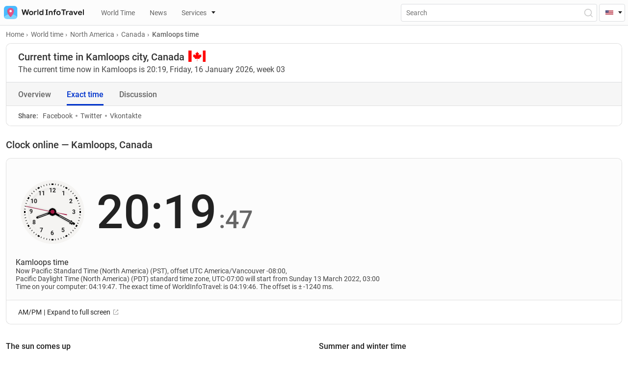

--- FILE ---
content_type: text/html; charset=UTF-8
request_url: https://worldinfotravel.com/country-canada-city-kamloops-time/
body_size: 68785
content:
<!DOCTYPE html>
<html lang="en">
<head>
  <meta charset="UTF-8">
  <meta name="viewport" content="width=device-width, initial-scale=1.0">
  <meta http-equiv="X-UA-Compatible" content="ie=edge">
  <meta name="theme-color" content="#0033CC">
  
	<!-- Global site tag (gtag.js) - Google Analytics -->
	<script defer src="https://www.googletagmanager.com/gtag/js?id=G-T3XVBNE6MM"></script>
<script>
  window.dataLayer = window.dataLayer || [];
  function gtag(){dataLayer.push(arguments);}
  gtag('js', new Date());

  gtag('config', 'G-T3XVBNE6MM');
</script>

  
  <meta property="og:locale" content="en_US" />
  
  
		<link href="https://worldinfotravel.com/country-canada-city-kamloops-time/" rel="canonical">
		<link href="https://worldinfotravel.com/country-canada-city-kamloops-time/" rel="alternate" hreflang="en">
	<link href="https://worldinfotravel.com/ru/country-canada-city-kamloops-time/" rel="alternate" hreflang="ru">
	
  

  <link rel="apple-touch-icon" sizes="72x72" href="https://worldinfotravel.com/wp-content/themes/wit/img/favicons/72x72.png">
  <link rel="apple-touch-icon" sizes="144x144" href="https://worldinfotravel.com/wp-content/themes/wit/img/favicons/144x144.png">
  <link rel="apple-touch-icon" sizes="60x60" href="https://worldinfotravel.com/wp-content/themes/wit/img/favicons/60x60.png">
  <link rel="apple-touch-icon" sizes="120x120" href="https://worldinfotravel.com/wp-content/themes/wit/img/favicons/120x120.png">
  <link rel="apple-touch-icon" sizes="87x87" href="https://worldinfotravel.com/wp-content/themes/wit/img/favicons/87x87.png">
  <link rel="apple-touch-icon" sizes="80x80" href="https://worldinfotravel.com/wp-content/themes/wit/img/favicons/80x80.png">
  <link rel="apple-touch-icon" sizes="76x76" href="https://worldinfotravel.com/wp-content/themes/wit/img/favicons/76x76.png">
  <link rel="apple-touch-icon" sizes="152x152" href="https://worldinfotravel.com/wp-content/themes/wit/img/favicons/152x152.png">
  <link rel="apple-touch-icon" sizes="167x167" href="https://worldinfotravel.com/wp-content/themes/wit/img/favicons/167x167.png">
  <link rel="apple-touch-icon" sizes="180x180" href="https://worldinfotravel.com/wp-content/themes/wit/img/favicons/180x180.png">
  <link rel="apple-touch-icon" sizes="512x512" href="https://worldinfotravel.com/wp-content/themes/wit/img/favicons/512x512.png">
  <link rel="apple-touch-icon" sizes="1024x1024" href="https://worldinfotravel.com/wp-content/themes/wit/img/favicons/1024x1024.png">
  <link sizes="192x192" rel="icon" type="image/png" href="https://worldinfotravel.com/wp-content/themes/wit/img/favicons/192x192.png">
  <link sizes="96x96" rel="icon" type="image/png" href="https://worldinfotravel.com/wp-content/themes/wit/img/favicons/96x96.png">
  <link sizes="58x58" rel="icon" type="image/png" href="https://worldinfotravel.com/wp-content/themes/wit/img/favicons/58x58.png">
  <link sizes="40x40" rel="icon" type="image/png" href="https://worldinfotravel.com/wp-content/themes/wit/img/favicons/40x40.png">
  <link sizes="29x29" rel="icon" type="image/png" href="https://worldinfotravel.com/wp-content/themes/wit/img/favicons/29x29.png">
  <link sizes="20x20" rel="icon" type="image/png" href="https://worldinfotravel.com/wp-content/themes/wit/img/favicons/20x20.png">
  
  
  <link rel="preload" href="https://worldinfotravel.com/wp-content/themes/wit/fonts/roboto-v20-latin_cyrillic-regular.woff2" as="font" type="font/woff2" crossorigin="">
  <link rel="preload" href="https://worldinfotravel.com/wp-content/themes/wit/fonts/roboto-v20-latin_cyrillic-500.woff2" as="font" type="font/woff2" crossorigin="">
  <link rel="preload" href="https://worldinfotravel.com/wp-content/themes/wit/fonts/roboto-v20-latin_cyrillic-700.woff2" as="font" type="font/woff2" crossorigin="">



  <link rel="preload" href="https://worldinfotravel.com/wp-content/themes/wit/css/style.min.css" as="style" onload="this.onload=null;this.rel='stylesheet'">
  <noscript><link rel="stylesheet" href="https://worldinfotravel.com/wp-content/themes/wit/css/style.min.css"></noscript>

  <link rel="preload" href="https://worldinfotravel.com/wp-content/themes/wit/style.css" as="style" onload="this.onload=null;this.rel='stylesheet'">
  <noscript><link rel="stylesheet" href="https://worldinfotravel.com/wp-content/themes/wit/style.css"></noscript>



	<title>Current time Kamloops, Canada. What time is it in Kamloops, Canada</title>
	
	
<!-- SEO от Rank Math - https://s.rankmath.com/home -->
<meta name="description" content="What time is it in Kamloops, Canada? When the clock is changed to summer and wintertime, when is the sunrise and sunset in the city Kamloops, country of Canada"/>
<meta name="robots" content="follow, index, max-snippet:-1, max-video-preview:-1, max-image-preview:large"/>
<meta property="og:locale" content="ru_RU" />
<meta property="og:type" content="article" />
<meta property="og:title" content="Current time Kamloops, Canada. What time is it in Kamloops, Canada" />
<meta property="og:description" content="What time is it in Kamloops, Canada? When the clock is changed to summer and wintertime, when is the sunrise and sunset in the city Kamloops, country of Canada" />
<meta property="og:site_name" content="WorldInfoTravel" />
<meta property="article:section" content="Canada" />
<meta property="og:updated_time" content="2021-07-23T14:59:06+03:00" />
<meta property="og:image" content="https://worldinfotravel.com/wp-content/uploads/2022/01/1200x650.png" />
<meta property="og:image:secure_url" content="https://worldinfotravel.com/wp-content/uploads/2022/01/1200x650.png" />
<meta property="og:image:width" content="1200" />
<meta property="og:image:height" content="650" />
<meta property="og:image:alt" content="Kamloops" />
<meta property="og:image:type" content="image/png" />
<meta property="article:published_time" content="2021-07-10T13:35:31+03:00" />
<meta property="article:modified_time" content="2021-07-23T14:59:06+03:00" />
<meta name="twitter:card" content="summary_large_image" />
<meta name="twitter:title" content="Current time Kamloops, Canada. What time is it in Kamloops, Canada" />
<meta name="twitter:description" content="What time is it in Kamloops, Canada? When the clock is changed to summer and wintertime, when is the sunrise and sunset in the city Kamloops, country of Canada" />
<meta name="twitter:image" content="https://worldinfotravel.com/wp-content/uploads/2021/11/map-city-kamloops-5925-mini.webp" />
<meta name="twitter:label1" content="Автор" />
<meta name="twitter:data1" content="000dm1n" />
<meta name="twitter:label2" content="Время чтения" />
<meta name="twitter:data2" content="Меньше минуты" />
<script type="application/ld+json" class="rank-math-schema">{"@context":"https://schema.org","@graph":[{"@type":["Person","Organization"],"@id":"https://worldinfotravel.com/#person","name":"WorldInfoTravel","logo":{"@type":"ImageObject","@id":"https://worldinfotravel.com/#logo","url":"https://worldinfotravel.com/wp-content/uploads/2022/01/1200x650.png","caption":"WorldInfoTravel","inLanguage":"ru-RU","width":"1200","height":"650"},"image":{"@type":"ImageObject","@id":"https://worldinfotravel.com/#logo","url":"https://worldinfotravel.com/wp-content/uploads/2022/01/1200x650.png","caption":"WorldInfoTravel","inLanguage":"ru-RU","width":"1200","height":"650"}},{"@type":"WebSite","@id":"https://worldinfotravel.com/#website","url":"https://worldinfotravel.com","name":"WorldInfoTravel","publisher":{"@id":"https://worldinfotravel.com/#person"},"inLanguage":"ru-RU"},{"@type":"ImageObject","@id":"https://worldinfotravel.com/wp-content/uploads/2021/11/map-city-kamloops-5925-mini.webp","url":"https://worldinfotravel.com/wp-content/uploads/2021/11/map-city-kamloops-5925-mini.webp","width":"340","height":"300","inLanguage":"ru-RU"},{"@type":"Person","@id":"https://worldinfotravel.com/author/000dm1n/","name":"000dm1n","url":"https://worldinfotravel.com/author/000dm1n/","image":{"@type":"ImageObject","@id":"https://secure.gravatar.com/avatar/d8b79a78748037d5198d26443e83451839f54d7bb442784925192e846163f0ab?s=96&amp;d=https%3A%2F%2Fworldinfotravel.com%2Fwp-content%2Fthemes%2Fwit%2Fimg%2Fuser-guest.png&amp;r=pg","url":"https://secure.gravatar.com/avatar/d8b79a78748037d5198d26443e83451839f54d7bb442784925192e846163f0ab?s=96&amp;d=https%3A%2F%2Fworldinfotravel.com%2Fwp-content%2Fthemes%2Fwit%2Fimg%2Fuser-guest.png&amp;r=pg","caption":"000dm1n","inLanguage":"ru-RU"},"sameAs":["https://worldinfotravel.com"]},{"@type":"WebPage","@id":"#webpage","url":"","name":"Current time Kamloops, Canada. What time is it in Kamloops, Canada","datePublished":"2021-07-10T13:35:31+03:00","dateModified":"2021-07-23T14:59:06+03:00","author":{"@id":"https://worldinfotravel.com/author/000dm1n/"},"isPartOf":{"@id":"https://worldinfotravel.com/#website"},"primaryImageOfPage":{"@id":"https://worldinfotravel.com/wp-content/uploads/2021/11/map-city-kamloops-5925-mini.webp"},"inLanguage":"ru-RU"},{"@type":"BlogPosting","headline":"Current time Kamloops, Canada. What time is it in Kamloops, Canada","datePublished":"2021-07-10T13:35:31+03:00","dateModified":"2021-07-23T14:59:06+03:00","author":{"@id":"https://worldinfotravel.com/author/000dm1n/"},"publisher":{"@id":"https://worldinfotravel.com/#person"},"description":"What time is it in Kamloops, Canada? When the clock is changed to summer and wintertime, when is the sunrise and sunset in the city Kamloops, country of Canada","name":"Current time Kamloops, Canada. What time is it in Kamloops, Canada","@id":"#richSnippet","isPartOf":{"@id":"#webpage"},"image":{"@id":"https://worldinfotravel.com/wp-content/uploads/2021/11/map-city-kamloops-5925-mini.webp"},"inLanguage":"ru-RU","mainEntityOfPage":{"@id":"#webpage"}}]}</script>
<!-- /Rank Math WordPress SEO плагин -->

<link rel="alternate" title="oEmbed (JSON)" type="application/json+oembed" href="https://worldinfotravel.com/wp-json/oembed/1.0/embed?url=https%3A%2F%2Fworldinfotravel.com%2Fcountry-canada-city-kamloops-time%2F" />
<link rel="alternate" title="oEmbed (XML)" type="text/xml+oembed" href="https://worldinfotravel.com/wp-json/oembed/1.0/embed?url=https%3A%2F%2Fworldinfotravel.com%2Fcountry-canada-city-kamloops-time%2F&#038;format=xml" />
<style id='wp-img-auto-sizes-contain-inline-css'>
img:is([sizes=auto i],[sizes^="auto," i]){contain-intrinsic-size:3000px 1500px}
/*# sourceURL=wp-img-auto-sizes-contain-inline-css */
</style>
<style id='wp-block-library-inline-css'>
:root{--wp-block-synced-color:#7a00df;--wp-block-synced-color--rgb:122,0,223;--wp-bound-block-color:var(--wp-block-synced-color);--wp-editor-canvas-background:#ddd;--wp-admin-theme-color:#007cba;--wp-admin-theme-color--rgb:0,124,186;--wp-admin-theme-color-darker-10:#006ba1;--wp-admin-theme-color-darker-10--rgb:0,107,160.5;--wp-admin-theme-color-darker-20:#005a87;--wp-admin-theme-color-darker-20--rgb:0,90,135;--wp-admin-border-width-focus:2px}@media (min-resolution:192dpi){:root{--wp-admin-border-width-focus:1.5px}}.wp-element-button{cursor:pointer}:root .has-very-light-gray-background-color{background-color:#eee}:root .has-very-dark-gray-background-color{background-color:#313131}:root .has-very-light-gray-color{color:#eee}:root .has-very-dark-gray-color{color:#313131}:root .has-vivid-green-cyan-to-vivid-cyan-blue-gradient-background{background:linear-gradient(135deg,#00d084,#0693e3)}:root .has-purple-crush-gradient-background{background:linear-gradient(135deg,#34e2e4,#4721fb 50%,#ab1dfe)}:root .has-hazy-dawn-gradient-background{background:linear-gradient(135deg,#faaca8,#dad0ec)}:root .has-subdued-olive-gradient-background{background:linear-gradient(135deg,#fafae1,#67a671)}:root .has-atomic-cream-gradient-background{background:linear-gradient(135deg,#fdd79a,#004a59)}:root .has-nightshade-gradient-background{background:linear-gradient(135deg,#330968,#31cdcf)}:root .has-midnight-gradient-background{background:linear-gradient(135deg,#020381,#2874fc)}:root{--wp--preset--font-size--normal:16px;--wp--preset--font-size--huge:42px}.has-regular-font-size{font-size:1em}.has-larger-font-size{font-size:2.625em}.has-normal-font-size{font-size:var(--wp--preset--font-size--normal)}.has-huge-font-size{font-size:var(--wp--preset--font-size--huge)}.has-text-align-center{text-align:center}.has-text-align-left{text-align:left}.has-text-align-right{text-align:right}.has-fit-text{white-space:nowrap!important}#end-resizable-editor-section{display:none}.aligncenter{clear:both}.items-justified-left{justify-content:flex-start}.items-justified-center{justify-content:center}.items-justified-right{justify-content:flex-end}.items-justified-space-between{justify-content:space-between}.screen-reader-text{border:0;clip-path:inset(50%);height:1px;margin:-1px;overflow:hidden;padding:0;position:absolute;width:1px;word-wrap:normal!important}.screen-reader-text:focus{background-color:#ddd;clip-path:none;color:#444;display:block;font-size:1em;height:auto;left:5px;line-height:normal;padding:15px 23px 14px;text-decoration:none;top:5px;width:auto;z-index:100000}html :where(.has-border-color){border-style:solid}html :where([style*=border-top-color]){border-top-style:solid}html :where([style*=border-right-color]){border-right-style:solid}html :where([style*=border-bottom-color]){border-bottom-style:solid}html :where([style*=border-left-color]){border-left-style:solid}html :where([style*=border-width]){border-style:solid}html :where([style*=border-top-width]){border-top-style:solid}html :where([style*=border-right-width]){border-right-style:solid}html :where([style*=border-bottom-width]){border-bottom-style:solid}html :where([style*=border-left-width]){border-left-style:solid}html :where(img[class*=wp-image-]){height:auto;max-width:100%}:where(figure){margin:0 0 1em}html :where(.is-position-sticky){--wp-admin--admin-bar--position-offset:var(--wp-admin--admin-bar--height,0px)}@media screen and (max-width:600px){html :where(.is-position-sticky){--wp-admin--admin-bar--position-offset:0px}}
/*# sourceURL=/wp-includes/css/dist/block-library/common.min.css */
</style>
<style id='classic-theme-styles-inline-css'>
/*! This file is auto-generated */
.wp-block-button__link{color:#fff;background-color:#32373c;border-radius:9999px;box-shadow:none;text-decoration:none;padding:calc(.667em + 2px) calc(1.333em + 2px);font-size:1.125em}.wp-block-file__button{background:#32373c;color:#fff;text-decoration:none}
/*# sourceURL=/wp-includes/css/classic-themes.min.css */
</style>
<style id='global-styles-inline-css'>
:root{--wp--preset--aspect-ratio--square: 1;--wp--preset--aspect-ratio--4-3: 4/3;--wp--preset--aspect-ratio--3-4: 3/4;--wp--preset--aspect-ratio--3-2: 3/2;--wp--preset--aspect-ratio--2-3: 2/3;--wp--preset--aspect-ratio--16-9: 16/9;--wp--preset--aspect-ratio--9-16: 9/16;--wp--preset--color--black: #000000;--wp--preset--color--cyan-bluish-gray: #abb8c3;--wp--preset--color--white: #ffffff;--wp--preset--color--pale-pink: #f78da7;--wp--preset--color--vivid-red: #cf2e2e;--wp--preset--color--luminous-vivid-orange: #ff6900;--wp--preset--color--luminous-vivid-amber: #fcb900;--wp--preset--color--light-green-cyan: #7bdcb5;--wp--preset--color--vivid-green-cyan: #00d084;--wp--preset--color--pale-cyan-blue: #8ed1fc;--wp--preset--color--vivid-cyan-blue: #0693e3;--wp--preset--color--vivid-purple: #9b51e0;--wp--preset--gradient--vivid-cyan-blue-to-vivid-purple: linear-gradient(135deg,rgb(6,147,227) 0%,rgb(155,81,224) 100%);--wp--preset--gradient--light-green-cyan-to-vivid-green-cyan: linear-gradient(135deg,rgb(122,220,180) 0%,rgb(0,208,130) 100%);--wp--preset--gradient--luminous-vivid-amber-to-luminous-vivid-orange: linear-gradient(135deg,rgb(252,185,0) 0%,rgb(255,105,0) 100%);--wp--preset--gradient--luminous-vivid-orange-to-vivid-red: linear-gradient(135deg,rgb(255,105,0) 0%,rgb(207,46,46) 100%);--wp--preset--gradient--very-light-gray-to-cyan-bluish-gray: linear-gradient(135deg,rgb(238,238,238) 0%,rgb(169,184,195) 100%);--wp--preset--gradient--cool-to-warm-spectrum: linear-gradient(135deg,rgb(74,234,220) 0%,rgb(151,120,209) 20%,rgb(207,42,186) 40%,rgb(238,44,130) 60%,rgb(251,105,98) 80%,rgb(254,248,76) 100%);--wp--preset--gradient--blush-light-purple: linear-gradient(135deg,rgb(255,206,236) 0%,rgb(152,150,240) 100%);--wp--preset--gradient--blush-bordeaux: linear-gradient(135deg,rgb(254,205,165) 0%,rgb(254,45,45) 50%,rgb(107,0,62) 100%);--wp--preset--gradient--luminous-dusk: linear-gradient(135deg,rgb(255,203,112) 0%,rgb(199,81,192) 50%,rgb(65,88,208) 100%);--wp--preset--gradient--pale-ocean: linear-gradient(135deg,rgb(255,245,203) 0%,rgb(182,227,212) 50%,rgb(51,167,181) 100%);--wp--preset--gradient--electric-grass: linear-gradient(135deg,rgb(202,248,128) 0%,rgb(113,206,126) 100%);--wp--preset--gradient--midnight: linear-gradient(135deg,rgb(2,3,129) 0%,rgb(40,116,252) 100%);--wp--preset--font-size--small: 13px;--wp--preset--font-size--medium: 20px;--wp--preset--font-size--large: 36px;--wp--preset--font-size--x-large: 42px;--wp--preset--spacing--20: 0.44rem;--wp--preset--spacing--30: 0.67rem;--wp--preset--spacing--40: 1rem;--wp--preset--spacing--50: 1.5rem;--wp--preset--spacing--60: 2.25rem;--wp--preset--spacing--70: 3.38rem;--wp--preset--spacing--80: 5.06rem;--wp--preset--shadow--natural: 6px 6px 9px rgba(0, 0, 0, 0.2);--wp--preset--shadow--deep: 12px 12px 50px rgba(0, 0, 0, 0.4);--wp--preset--shadow--sharp: 6px 6px 0px rgba(0, 0, 0, 0.2);--wp--preset--shadow--outlined: 6px 6px 0px -3px rgb(255, 255, 255), 6px 6px rgb(0, 0, 0);--wp--preset--shadow--crisp: 6px 6px 0px rgb(0, 0, 0);}:where(.is-layout-flex){gap: 0.5em;}:where(.is-layout-grid){gap: 0.5em;}body .is-layout-flex{display: flex;}.is-layout-flex{flex-wrap: wrap;align-items: center;}.is-layout-flex > :is(*, div){margin: 0;}body .is-layout-grid{display: grid;}.is-layout-grid > :is(*, div){margin: 0;}:where(.wp-block-columns.is-layout-flex){gap: 2em;}:where(.wp-block-columns.is-layout-grid){gap: 2em;}:where(.wp-block-post-template.is-layout-flex){gap: 1.25em;}:where(.wp-block-post-template.is-layout-grid){gap: 1.25em;}.has-black-color{color: var(--wp--preset--color--black) !important;}.has-cyan-bluish-gray-color{color: var(--wp--preset--color--cyan-bluish-gray) !important;}.has-white-color{color: var(--wp--preset--color--white) !important;}.has-pale-pink-color{color: var(--wp--preset--color--pale-pink) !important;}.has-vivid-red-color{color: var(--wp--preset--color--vivid-red) !important;}.has-luminous-vivid-orange-color{color: var(--wp--preset--color--luminous-vivid-orange) !important;}.has-luminous-vivid-amber-color{color: var(--wp--preset--color--luminous-vivid-amber) !important;}.has-light-green-cyan-color{color: var(--wp--preset--color--light-green-cyan) !important;}.has-vivid-green-cyan-color{color: var(--wp--preset--color--vivid-green-cyan) !important;}.has-pale-cyan-blue-color{color: var(--wp--preset--color--pale-cyan-blue) !important;}.has-vivid-cyan-blue-color{color: var(--wp--preset--color--vivid-cyan-blue) !important;}.has-vivid-purple-color{color: var(--wp--preset--color--vivid-purple) !important;}.has-black-background-color{background-color: var(--wp--preset--color--black) !important;}.has-cyan-bluish-gray-background-color{background-color: var(--wp--preset--color--cyan-bluish-gray) !important;}.has-white-background-color{background-color: var(--wp--preset--color--white) !important;}.has-pale-pink-background-color{background-color: var(--wp--preset--color--pale-pink) !important;}.has-vivid-red-background-color{background-color: var(--wp--preset--color--vivid-red) !important;}.has-luminous-vivid-orange-background-color{background-color: var(--wp--preset--color--luminous-vivid-orange) !important;}.has-luminous-vivid-amber-background-color{background-color: var(--wp--preset--color--luminous-vivid-amber) !important;}.has-light-green-cyan-background-color{background-color: var(--wp--preset--color--light-green-cyan) !important;}.has-vivid-green-cyan-background-color{background-color: var(--wp--preset--color--vivid-green-cyan) !important;}.has-pale-cyan-blue-background-color{background-color: var(--wp--preset--color--pale-cyan-blue) !important;}.has-vivid-cyan-blue-background-color{background-color: var(--wp--preset--color--vivid-cyan-blue) !important;}.has-vivid-purple-background-color{background-color: var(--wp--preset--color--vivid-purple) !important;}.has-black-border-color{border-color: var(--wp--preset--color--black) !important;}.has-cyan-bluish-gray-border-color{border-color: var(--wp--preset--color--cyan-bluish-gray) !important;}.has-white-border-color{border-color: var(--wp--preset--color--white) !important;}.has-pale-pink-border-color{border-color: var(--wp--preset--color--pale-pink) !important;}.has-vivid-red-border-color{border-color: var(--wp--preset--color--vivid-red) !important;}.has-luminous-vivid-orange-border-color{border-color: var(--wp--preset--color--luminous-vivid-orange) !important;}.has-luminous-vivid-amber-border-color{border-color: var(--wp--preset--color--luminous-vivid-amber) !important;}.has-light-green-cyan-border-color{border-color: var(--wp--preset--color--light-green-cyan) !important;}.has-vivid-green-cyan-border-color{border-color: var(--wp--preset--color--vivid-green-cyan) !important;}.has-pale-cyan-blue-border-color{border-color: var(--wp--preset--color--pale-cyan-blue) !important;}.has-vivid-cyan-blue-border-color{border-color: var(--wp--preset--color--vivid-cyan-blue) !important;}.has-vivid-purple-border-color{border-color: var(--wp--preset--color--vivid-purple) !important;}.has-vivid-cyan-blue-to-vivid-purple-gradient-background{background: var(--wp--preset--gradient--vivid-cyan-blue-to-vivid-purple) !important;}.has-light-green-cyan-to-vivid-green-cyan-gradient-background{background: var(--wp--preset--gradient--light-green-cyan-to-vivid-green-cyan) !important;}.has-luminous-vivid-amber-to-luminous-vivid-orange-gradient-background{background: var(--wp--preset--gradient--luminous-vivid-amber-to-luminous-vivid-orange) !important;}.has-luminous-vivid-orange-to-vivid-red-gradient-background{background: var(--wp--preset--gradient--luminous-vivid-orange-to-vivid-red) !important;}.has-very-light-gray-to-cyan-bluish-gray-gradient-background{background: var(--wp--preset--gradient--very-light-gray-to-cyan-bluish-gray) !important;}.has-cool-to-warm-spectrum-gradient-background{background: var(--wp--preset--gradient--cool-to-warm-spectrum) !important;}.has-blush-light-purple-gradient-background{background: var(--wp--preset--gradient--blush-light-purple) !important;}.has-blush-bordeaux-gradient-background{background: var(--wp--preset--gradient--blush-bordeaux) !important;}.has-luminous-dusk-gradient-background{background: var(--wp--preset--gradient--luminous-dusk) !important;}.has-pale-ocean-gradient-background{background: var(--wp--preset--gradient--pale-ocean) !important;}.has-electric-grass-gradient-background{background: var(--wp--preset--gradient--electric-grass) !important;}.has-midnight-gradient-background{background: var(--wp--preset--gradient--midnight) !important;}.has-small-font-size{font-size: var(--wp--preset--font-size--small) !important;}.has-medium-font-size{font-size: var(--wp--preset--font-size--medium) !important;}.has-large-font-size{font-size: var(--wp--preset--font-size--large) !important;}.has-x-large-font-size{font-size: var(--wp--preset--font-size--x-large) !important;}
/*# sourceURL=global-styles-inline-css */
</style>
<link rel='stylesheet' id='contact-form-7-css' href='https://worldinfotravel.com/wp-content/plugins/contact-form-7/includes/css/styles.css?ver=5.5.6' media='all' />
<link rel='stylesheet' id='tablepress-default-css' href='https://worldinfotravel.com/wp-content/plugins/tablepress/css/default.min.css?ver=1.14' media='all' />
<script src="https://worldinfotravel.com/wp-content/themes/wit/js/jquery-3.5.1.min.js?ver=6.9" id="jquery-js"></script>
<script id="my_loadmore-js-extra">
var country_en_loadmore_params = {"ajaxurl":"https://worldinfotravel.com/wp-admin/admin-ajax.php","posts":"{\"page\":0,\"name\":\"country-canada-city-kamloops-time\",\"error\":\"\",\"m\":\"\",\"p\":0,\"post_parent\":\"\",\"subpost\":\"\",\"subpost_id\":\"\",\"attachment\":\"\",\"attachment_id\":0,\"pagename\":\"\",\"page_id\":0,\"second\":\"\",\"minute\":\"\",\"hour\":\"\",\"day\":0,\"monthnum\":0,\"year\":0,\"w\":0,\"category_name\":\"\",\"tag\":\"\",\"cat\":\"\",\"tag_id\":\"\",\"author\":\"\",\"author_name\":\"\",\"feed\":\"\",\"tb\":\"\",\"paged\":0,\"meta_key\":\"\",\"meta_value\":\"\",\"preview\":\"\",\"s\":\"\",\"sentence\":\"\",\"title\":\"\",\"fields\":\"all\",\"menu_order\":\"\",\"embed\":\"\",\"category__in\":[],\"category__not_in\":[],\"category__and\":[],\"post__in\":[],\"post__not_in\":[],\"post_name__in\":[],\"tag__in\":[],\"tag__not_in\":[],\"tag__and\":[],\"tag_slug__in\":[],\"tag_slug__and\":[],\"post_parent__in\":[],\"post_parent__not_in\":[],\"author__in\":[],\"author__not_in\":[],\"search_columns\":[],\"ignore_sticky_posts\":false,\"suppress_filters\":false,\"cache_results\":true,\"update_post_term_cache\":true,\"update_menu_item_cache\":false,\"lazy_load_term_meta\":true,\"update_post_meta_cache\":true,\"post_type\":\"\",\"posts_per_page\":11,\"nopaging\":false,\"comments_per_page\":\"50\",\"no_found_rows\":false,\"order\":\"DESC\"}","current_page":"1","max_page":"0"};
//# sourceURL=my_loadmore-js-extra
</script>
<script src="https://worldinfotravel.com/wp-content/themes/wit/additionals/ajax/myloadmore.js?ver=6.9" id="my_loadmore-js"></script>
<script id="my_ru_loadmore-js-extra">
var country_ru_loadmore_params = {"ajaxurl":"https://worldinfotravel.com/wp-admin/admin-ajax.php","posts":"{\"page\":0,\"name\":\"country-canada-city-kamloops-time\",\"error\":\"\",\"m\":\"\",\"p\":0,\"post_parent\":\"\",\"subpost\":\"\",\"subpost_id\":\"\",\"attachment\":\"\",\"attachment_id\":0,\"pagename\":\"\",\"page_id\":0,\"second\":\"\",\"minute\":\"\",\"hour\":\"\",\"day\":0,\"monthnum\":0,\"year\":0,\"w\":0,\"category_name\":\"\",\"tag\":\"\",\"cat\":\"\",\"tag_id\":\"\",\"author\":\"\",\"author_name\":\"\",\"feed\":\"\",\"tb\":\"\",\"paged\":0,\"meta_key\":\"\",\"meta_value\":\"\",\"preview\":\"\",\"s\":\"\",\"sentence\":\"\",\"title\":\"\",\"fields\":\"all\",\"menu_order\":\"\",\"embed\":\"\",\"category__in\":[],\"category__not_in\":[],\"category__and\":[],\"post__in\":[],\"post__not_in\":[],\"post_name__in\":[],\"tag__in\":[],\"tag__not_in\":[],\"tag__and\":[],\"tag_slug__in\":[],\"tag_slug__and\":[],\"post_parent__in\":[],\"post_parent__not_in\":[],\"author__in\":[],\"author__not_in\":[],\"search_columns\":[],\"ignore_sticky_posts\":false,\"suppress_filters\":false,\"cache_results\":true,\"update_post_term_cache\":true,\"update_menu_item_cache\":false,\"lazy_load_term_meta\":true,\"update_post_meta_cache\":true,\"post_type\":\"\",\"posts_per_page\":11,\"nopaging\":false,\"comments_per_page\":\"50\",\"no_found_rows\":false,\"order\":\"DESC\"}","current_page":"1","max_page":"0"};
//# sourceURL=my_ru_loadmore-js-extra
</script>
<script src="https://worldinfotravel.com/wp-content/themes/wit/additionals/ajax/ruloadmore.js?ver=6.9" id="my_ru_loadmore-js"></script>
<script id="load_script-js-extra">
var load_params = {"ajaxurl":"https://worldinfotravel.com/wp-admin/admin-ajax.php","comment_id":"Kamloops","posts":"{\"page\":0,\"name\":\"country-canada-city-kamloops-time\",\"error\":\"\",\"m\":\"\",\"p\":0,\"post_parent\":\"\",\"subpost\":\"\",\"subpost_id\":\"\",\"attachment\":\"\",\"attachment_id\":0,\"pagename\":\"\",\"page_id\":0,\"second\":\"\",\"minute\":\"\",\"hour\":\"\",\"day\":0,\"monthnum\":0,\"year\":0,\"w\":0,\"category_name\":\"\",\"tag\":\"\",\"cat\":\"\",\"tag_id\":\"\",\"author\":\"\",\"author_name\":\"\",\"feed\":\"\",\"tb\":\"\",\"paged\":0,\"meta_key\":\"\",\"meta_value\":\"\",\"preview\":\"\",\"s\":\"\",\"sentence\":\"\",\"title\":\"\",\"fields\":\"all\",\"menu_order\":\"\",\"embed\":\"\",\"category__in\":[],\"category__not_in\":[],\"category__and\":[],\"post__in\":[],\"post__not_in\":[],\"post_name__in\":[],\"tag__in\":[],\"tag__not_in\":[],\"tag__and\":[],\"tag_slug__in\":[],\"tag_slug__and\":[],\"post_parent__in\":[],\"post_parent__not_in\":[],\"author__in\":[],\"author__not_in\":[],\"search_columns\":[],\"ignore_sticky_posts\":false,\"suppress_filters\":false,\"cache_results\":true,\"update_post_term_cache\":true,\"update_menu_item_cache\":false,\"lazy_load_term_meta\":true,\"update_post_meta_cache\":true,\"post_type\":\"\",\"posts_per_page\":11,\"nopaging\":false,\"comments_per_page\":\"50\",\"no_found_rows\":false,\"order\":\"DESC\"}","current_page":"1","max_page":"0"};
//# sourceURL=load_script-js-extra
</script>
<script src="https://worldinfotravel.com/wp-content/themes/wit/additionals/ajax/newajax.js?ver=6.9" id="load_script-js"></script>
<link rel="https://api.w.org/" href="https://worldinfotravel.com/wp-json/" /><link rel="alternate" title="JSON" type="application/json" href="https://worldinfotravel.com/wp-json/wp/v2/posts/5925" />	
</head>


<body>
  <header id="header" class="header">
    <!-- <div id="mobileAppIOS" class="mobile-app show">
      <div class="mobile-app__img-container">
        <img src="https://worldinfotravel.com/wp-content/themes/wit/img/appstore.svg" alt="Appstore">
      </div>
      <div class="mobile-app__info">
        <p class="mobile-app__title">Mobile application</p>
        <p class="mobile-app__text">The mobile application is more convenient!</p>
        <a href="#" class="btn">Download</a>
        <img class="mobile-app__rait" src="https://worldinfotravel.com/wp-content/themes/wit/img/stars.svg" alt="raiting">
      </div>
      <button id="mobileAppClose" aria-label="Close"></button>
    </div> -->
    <div class="header__top">

	
      <a href="https://worldinfotravel.com" class="header__logo" aria-label="На главную страницу"><img width="163" height="27" src="https://worldinfotravel.com/wp-content/themes/wit/img/logo.svg" alt="WorldInfoTravel" title="WorldInfoTravel"></a>
      <nav class="header__wrap">
	     <ul class="header__nav-list show">
	 					<li>	

											
		<li>
			<a href="https://worldinfotravel.com/world-time/" class="header__nav-link"><i class="icon "></i>World Time </a>
		</li>
				
								</li>
					<li>	

											
		<li>
			<a href="https://worldinfotravel.com/news/" class="header__nav-link"><i class="icon "></i>News </a>
		</li>
				
								</li>
					<li>	

													<a id="serviceLink" href="#" class="header__nav-link header__nav-link--group" data-toggle="dropdown"><i class="icon icon__house"></i>Services</a>

						        
							<div id="serviceDropdown">
								<ul>
									
																													<li><a href="https://worldinfotravel.com/services/difference-in-time/" class="header__nav-inner-link"><i class="icon icon__difference"></i>Difference in time</a></li>
																													<li><a href="https://worldinfotravel.com/services/calendar/" class="header__nav-inner-link"><i class="icon icon__calendar"></i>Calendar</a></li>
																		 <li class="divide-line-menu"></li> 																				<li><a href="https://worldinfotravel.com/services/time/" class="header__nav-inner-link"><i class="icon icon__clock"></i>Exact time</a></li>
																													<li><a href="https://worldinfotravel.com/services/stopwatch/" class="header__nav-inner-link"><i class="icon icon__time"></i>Stopwatch online</a></li>
																													<li><a href="https://worldinfotravel.com/services/timer/" class="header__nav-inner-link"><i class="icon icon__timer"></i>Timer</a></li>
																													<li><a href="https://worldinfotravel.com/services/unix-time/" class="header__nav-inner-link"><i class="icon icon__unix"></i>UNIX time</a></li>
																		 <li class="divide-line-menu"></li> 																				<li><a href="https://worldinfotravel.com/services/countries/" class="header__nav-inner-link"><i class="icon icon__country"></i>Countries of the world</a></li>
																													<li><a href="https://worldinfotravel.com/services/capitals/" class="header__nav-inner-link"><i class="icon icon__earth"></i>World capitals</a></li>
																													<li><a href="https://worldinfotravel.com/services/flags/" class="header__nav-inner-link"><i class="icon icon__flag"></i>Flags</a></li>
																													<li><a href="https://worldinfotravel.com/services/worldmaps/" class="header__nav-inner-link"><i class="icon icon__worldmap"></i>World map</a></li>
																		
							
						  </ul>
						</div>
												</li>
        </ul>
      </nav>
		
		<form role="search" method="get" action="https://worldinfotravel.com/" class="header__search-form">
			<input name="s" aria-label="Поиск" class="header__search-input" type="text" minlength="3" placeholder="Search" value="">
			<input name="l" type="hidden" value="en">
			<button type="button" class="header__search" aria-label="Open Search"></button>
		</form>

		<button class="header__toggle" aria-label="Menu"></button>
	
	 

	<div class="head__lang">
		<div class="head_drop">
			<i class="icon icon__head-en"></i>
		</div>
		<div class="lng_list" style="display:none;"> 
			<a href="#" class="lng_ico-en">English — United States</a>
			<a href="https://worldinfotravel.com/ru/country-canada-city-kamloops-time/" class="lng_ico-ru">Русский — Россия</a>
		</div>
	</div>
		
    </div>
		
  </header>
  <script>

</script>

</div>	
  <main id="main">
    <div class="container single_en">
      <ul class="breadcrumbs" itemscope="" itemtype="https://schema.org/BreadcrumbList">
        <li class="breadcrumbs__item" itemprop="itemListElement" itemscope="" itemtype="https://schema.org/ListItem">
          <a href="https://worldinfotravel.com" class="breadcrumbs__link" itemprop="item"><span itemprop="name">Home</span><meta itemprop="position" content="1"></a>
        </li>
        <li class="breadcrumbs__item" itemprop="itemListElement" itemscope="" itemtype="https://schema.org/ListItem">
          <a href="https://worldinfotravel.com/world-time/" class="breadcrumbs__link" itemprop="item"><span itemprop="name">World time</span><meta itemprop="position" content="2"></a>
        </li>
		
			<li class="breadcrumbs__item" itemprop="itemListElement" itemscope="" itemtype="https://schema.org/ListItem">
			  <a href="https://worldinfotravel.com/continent-na/" class="breadcrumbs__link" itemprop="item"><span itemprop="name">North America</span><meta itemprop="position" content="3"></a>
			</li>
		
				
			<li class="breadcrumbs__item" itemprop="itemListElement" itemscope="" itemtype="https://schema.org/ListItem">
			  <a href="https://worldinfotravel.com/country-canada-time/" class="breadcrumbs__link" itemprop="item"><span itemprop="name">Canada</span><meta itemprop="position" content="4"></a>
			</li>
			
				        <li class="breadcrumbs__item" itemprop="itemListElement" itemscope="" itemtype="https://schema.org/ListItem">
          <span class="breadcrumbs__link active" itemprop="name">Kamloops time</span>
          <meta itemprop="position" content="5">
        </li>
      </ul>
      <div class="card clock">
        <div class="card-header">
          <h1>Current time in Kamloops city, Canada<img class="flag-right" width="35" height="23" src="https://worldinfotravel.com/wp-content/themes/wit/img/countries/ca.svg" alt="National flag of Canada"></h1>
		  <p class="clock__text">The current time now in Kamloops is 20:19, Friday, 16 January 2026, week 03</p>
		  
        </div>
		
		<div class="content__tabs">
			<a href="https://worldinfotravel.com/country-canada-city-kamloops-summary/">Overview</a>
			<a href="#" class="active">Exact time</a>
			<a href="https://worldinfotravel.com/country-canada-city-kamloops-discussion/">Discussion</a>
		</div>
		<div class="card-footer">
			<ul class="clock__footer-share">
				<li class="clock__share">Share:</li>
				
	<li><a class="clock__btn" href="http://www.facebook.com/sharer.php?u=https://worldinfotravel.com/country-canada-city-kamloops-time/" rel="noreferrer nofollow" target="_blank">Facebook</a></li>
	<li><a class="clock__btn" href="https://twitter.com/share?url=https://worldinfotravel.com/country-canada-city-kamloops-time/&amp;text=Kamloops&amp;hashtags=time" rel="noreferrer nofollow" target="_blank"><i class="icon icon__dot"></i>Twitter</a></li>
	<li><a class="clock__btn" href="http://vkontakte.ru/share.php?url=https://worldinfotravel.com/country-canada-city-kamloops-time/" rel="noreferrer nofollow" target="_blank"><i class="icon icon__dot"></i>Vkontakte</a></li>
				</ul>
		</div>
	</div>
	
	<div class="exact__info"> 
		<h2>Clock online — Kamloops, Canada</h2>
		<div class="card clock">
        <div class="card-body clock__body">
		
<div class="clock-block"> 



<div class="watch worldinfotravel-clock"> <!-- class="watch quartz" -->
  <div class="case"></div>
  <div class="dial">
    <div class="worldinfotravelwebsite1">worldinfotravelwebsite1</div>
    <div class="worldinfotravelwebsite2">worldinfotravelwebsite2</div>
    <div class="lines">
      <div class="line"></div>
      <div class="line"></div>
      <div class="line"></div>
      <div class="line"></div>
      <div class="line"></div>
      <div class="line"></div>
      <div class="line"></div>
      <div class="line"></div>
      <div class="line"></div>
      <div class="line"></div>
      <div class="line"></div>
      <div class="line"></div>
      <div class="line"></div>
      <div class="line"></div>
      <div class="line"></div>
      <div class="line"></div>
      <div class="line"></div>
      <div class="line"></div>
      <div class="line"></div>
      <div class="line"></div>
      <div class="line"></div>
      <div class="line"></div>
      <div class="line"></div>
      <div class="line"></div>
      <div class="line"></div>
      <div class="line"></div>
      <div class="line"></div>
      <div class="line"></div>
      <div class="line"></div>
      <div class="line"></div>
    </div>
    <div class="twelve">
      <div class="number"><span>1</span></div>
      <div class="number"><span>2</span></div>
      <div class="number"><span>3</span></div>
      <div class="number"><span>4</span></div>
      <div class="number"><span>5</span></div>
      <div class="number"><span>6</span></div>
      <div class="number"><span>7</span></div>
      <div class="number"><span>8</span></div>
      <div class="number"><span>9</span></div>
      <div class="number"><span>10</span></div>
      <div class="number"><span>11</span></div>
      <div class="number"><span>12</span></div>
    </div>
    <div class="twenty">
      <div class="number"><span>13</span></div>
      <div class="number"><span>14</span></div>
      <div class="number"><span>15</span></div>
      <div class="number"><span>16</span></div>
      <div class="number"><span>17</span></div>
      <div class="number"><span>18</span></div>
      <div class="number"><span>19</span></div>
      <div class="number"><span>20</span></div>
      <div class="number"><span>21</span></div>
      <div class="number"><span>22</span></div>
      <div class="number"><span>23</span></div>
      <div class="number"><span>24</span></div>
    </div>
    <div class="hours">
      <div class="current">
        <div class="hand"></div>
      </div>
    </div>
    <div class="minutes">
      <div class="current">
        <div class="hand"></div>
      </div>
    </div>
    <div class="seconds">
      <div class="current">
        <div class="hand"></div>
      </div>
    </div>
  </div>
</div>
		
          <div id="actualTime" class="timer__clock">
            <p>The exact time is now in your city Kamloops, Canada <img width="35" height="23" src="https://worldinfotravel.com/wp-content/themes/wit/img/countries/ca.svg" alt="National flag of Canada"></p>
            <span>
			<div id="block-time-main">
				<span id="watch-hour-minute">20:19</span>
				<span id="watch-second">:45</span>
			</div>
			<div id="block-am-pm" class="mystyle">
				<span id="watch-hour-minute1">20:19</span>
				<span id="watch-second1">:45</span>
			</div>
            </span>
            <a id="escLink" href="#">Exit full screen mode</a>
          </div>
		  <div>Kamloops time</div>
			<p class="card-text">Now Pacific Standard Time (North America) (PST), offset UTC <span id="actualTimezone">America/Vancouver </span>-08:00,<br>
		  		  					Pacific Daylight Time (North America) (PDT) standard time zone, UTC-07:00 will start from Sunday 13 March 2022, 03:00 
					  			<br>
			Time on your computer: <span id="devicetime">Loading...</span>. The exact time of WorldInfoTravel: is  <span id="servertime">Loading...</span>. The offset is ± <span id="offsettime">Loading...</span> ms.
        </div>
        </div>

		
        <div class="card-footer">
			<!--<ul class="clock__footer-share">
				

		<li><a class="clock__btn" href="http://www.facebook.com/sharer.php?u=https://worldinfotravel.com/country-canada-city-kamloops-time/" rel="noopener nofollow noreferr" target="_blank"><i class="icon icon__facebook"></i>Share</a></li>
	<li><a class="clock__btn" href="https://twitter.com/share?url=https://worldinfotravel.com/country-canada-city-kamloops-time/&amp;text=Kamloops&amp;hashtags=time" rel="noopener nofollow noreferr" target="_blank"><i class="icon icon__twitter"></i>Tweet</a></li>
	<li><a class="clock__btn" href="http://vkontakte.ru/share.php?url=https://worldinfotravel.com/country-canada-city-kamloops-time/" rel="noopener nofollow noreferr" target="_blank"><i class="icon icon__vk"></i> Save</a></li>


			</ul>-->
          <ul class="clock__footer-menu">
            <li><a id="setAMPM" href="#" onclick="myFunction()">AM/PM</a></li>
            <li><a href="#" class="timer__full-link">Expand to full screen</a></li>
          </ul>
        </div>
        </div>
      </div>
      <div class="wrap">
        <div class="col">
          <div class="daylight">
            <h2>The sun comes up</h2>
            <div class="card">
              <div class="card-header">
                <div class="card-title">
                  Sunrise and sunset Kamloops, 16 January 2026</div>
              </div>
			  
			  
			  
		
			  
			  
              <div class="card-body">
                <div class="row">
                  <div class="col">
                    <div class="daylight-icon daylight-icon-sun"></div>
                    <div class="daylight-times">
                      <div>Sunrise time: <b>07:54</b></div>
                      <div>Sunset time: <b>16:28</b></div>
                    </div>
                  </div>
                  <div class="col">
                    <div class="daylight-icon daylight-icon-moon"></div>
                    <div class="daylight-times">
                      <div>Moonrise time: <b>08:10</b></div>
                      <div>Moonset time: <b>14:56</b></div>
                    </div>
                  </div>
                </div>
              </div>
              <div class="card-footer">
                Daylight hours: <b class="text-nowrap">8 hours 34 minutes 18 seconds</b>
				<br>
				<br>
	The moon is currently 28 days old, сit is on a убывающай луне. <br>This distance is 401253.82 км from the center of the Earth. <br>The next new moon will take place at 19:53:17, 18 January 2026.
				
				
              </div>
            </div>
          </div>
        </div>
        <div class="col">
          <div class="dst">
            <h2>Summer and winter time</h2>
            <div class="card dst">
              <div class="card-header">
                <div class="card-title">
                  When the clock is changed in 2026 in Kamloops, Canada</div>
              </div>
              <div class="card-body">
	               		                <div class="row">
                  <div class="col">
                    <div class="dst-transition  active">
                      <div>
                        <div class="circle"></div>
                        <div>Winter time starts at</div>
                        <div class="date">Sunday 07 November 2021, 01:00</div>
                        <small class="text-muted">
                          The clock must be moved forward one hour to become 03:00 </small>
                      </div>
                    </div>
                  </div>
                  <div class="col">
                    <div class="dst-transition">
                      <div>
                        <div class="circle"></div>
                        <div>Winter time ends</div>
                        <div class="date">Sunday 13 March 2022, 03:00</div>
                        <small class="text-muted">
                          The clock must be set back an hour to become 01:00</small>
                      </div>
                    </div>
                  </div>
                </div>
	
	
		
				   				
              </div>
            </div>
          </div>
        </div>
      </div>
	  

	  
      <div class="city-info">
        <h2>Information about the city Kamloops, Canada</h2>
        <div class="card">
          <div class="card-header">
            <p class="card-title">City Kamloops, the capital of country Canada</p>
          </div>
          <div class="card-body">
            <div class="city-info__img-container">
              <div class="map" id="singleMap"><img src="https://worldinfotravel.com/wp-content/uploads/2021/11/map-city-kamloops-5925-mini.webp" alt="City Kamloops minimap" title="City Kamloops minimap" width="340" height="300"></div>
				
				<a class="city-info__map-link" href="https://worldinfotravel.com/services/worldmaps/continent-na/canada/kamloops/">
					<span class="view__map">View on a big map</span>
				</a>
		
            </div>
            <div class="city-info__info">
						
			<p> <strong>Kamloops</strong> is one of the city in <strong>Canada</strong>. Kamloops is located on the continent of North America.</p>
              <div class="city-info__warn">
				Time zone in <strong> Kamloops</strong>, <strong>Canada</strong> define as <strong>UTC-08:00</strong>, with daylight saving time <strong>UTC03:00</strong> so at the moment the current time in Kamloops is <span class="gdt-clock" data-timezone="America/Vancouver" data-format="{&quot;12&quot;:&quot;hh:mm A&quot;,&quot;24&quot;:&quot;HH:mm&quot;}">Sunday 14 March 2021, 03:00</span> Standard time takes place after 90 days.                                   
              </div>
				<table class="place-info__table"> 
				<tbody> 
					<tr> <td>Continent</td> <td class="info-link-continent"><a href="https://worldinfotravel.com/continent-na/">North America</a></td> </tr> 
					<tr> <td>Country</td> <td class="info-link-country"><a href="https://worldinfotravel.com/country-canada-time/">Canada</a></td> </tr> 
					<tr> <td>Capital</td> <td>Ottawa</td> </tr> 
					<tr> <td>Latitude</td> <td>50.67</td> </tr> 
					<tr> <td>Longitude</td> <td>-120.32</td> </tr> 
					<tr> <td>Population</td> <td>68,714</td> </tr> 
					<tr> <td>Curency</td> <td>CAD</td> </tr> 
					<tr> <td>Domain</td> <td>.ca</td> </tr> </tbody> 
				</tbody> 
			</table>
			
					
			  <p style="margin-top: 5px;"> The population of Kamloops is 68 714 people, which is ~ 0.2% of the total population of Canada. </p>
			  
            </div> 
		
			
			
          </div> 
        </div>
      </div>
      <div class="wrap">
        <div class="col">
          <div class="city-time">
            <h2>Current time in popular cities of the country Canada</h2>
            <div class="card">
              <div class="wrapper">
                <div class="city-time__caption"><span>City</span><span>Time</span></div>
                <div class="city-time__caption"><span>City</span><span>Time</span></div>
              </div>
              <ul class="city-time__list">
			  
			  			  				  
                <li><a href="https://worldinfotravel.com/country-canada-city-toronto-time/">Toronto<span class="time24"><b>23:19</b></span><span class="time12 mystyle"><b>11:19 pm</b></span></a></li>
				
					  
                <li><a href="https://worldinfotravel.com/country-canada-city-regina-time/">Regina<span class="time24"><b>22:19</b></span><span class="time12 mystyle"><b>10:19 pm</b></span></a></li>
				
					  
                <li><a href="https://worldinfotravel.com/country-canada-city-vancouver-time/">Vancouver<span class="time24"><b>20:19</b></span><span class="time12 mystyle"><b>8:19 pm</b></span></a></li>
				
					  
                <li><a href="https://worldinfotravel.com/country-canada-city-the-pas-time/">The Pas<span class="time24"><b>22:19</b></span><span class="time12 mystyle"><b>10:19 pm</b></span></a></li>
				
					  
                <li><a href="https://worldinfotravel.com/country-canada-city-ottawa-time/">Ottawa<span class="time24"><b>23:19</b></span><span class="time12 mystyle"><b>11:19 pm</b></span></a></li>
				
					  
                <li><a href="https://worldinfotravel.com/country-canada-city-bathurst-time/">Bathurst<span class="time24"><b>00:19</b></span><span class="time12 mystyle"><b>12:19 am</b></span></a></li>
				
					  
                <li><a href="https://worldinfotravel.com/country-canada-city-pembroke-time/">Pembroke<span class="time24"><b>23:19</b></span><span class="time12 mystyle"><b>11:19 pm</b></span></a></li>
				
					  
                <li><a href="https://worldinfotravel.com/country-canada-city-saskatoon-time/">Saskatoon<span class="time24"><b>22:19</b></span><span class="time12 mystyle"><b>10:19 pm</b></span></a></li>
				
					  
                <li><a href="https://worldinfotravel.com/country-canada-city-victoria-time/">Victoria<span class="time24"><b>20:19</b></span><span class="time12 mystyle"><b>8:19 pm</b></span></a></li>
				
					  
                <li><a href="https://worldinfotravel.com/country-canada-city-edmonton-time/">Edmonton<span class="time24"><b>21:19</b></span><span class="time12 mystyle"><b>9:19 pm</b></span></a></li>
				
					  
                <li><a href="https://worldinfotravel.com/country-canada-city-london-time/">London<span class="time24"><b>23:19</b></span><span class="time12 mystyle"><b>11:19 pm</b></span></a></li>
				
					  
                <li><a href="https://worldinfotravel.com/country-canada-city-winnipeg-time/">Winnipeg<span class="time24"><b>22:19</b></span><span class="time12 mystyle"><b>10:19 pm</b></span></a></li>
				
					  
                <li><a href="https://worldinfotravel.com/country-canada-city-moncton-time/">Moncton<span class="time24"><b>00:19</b></span><span class="time12 mystyle"><b>12:19 am</b></span></a></li>
				
					  
                <li><a href="https://worldinfotravel.com/country-canada-city-iles-de-la-madeleine-time/">Magdalen Islands<span class="time24"><b>00:19</b></span><span class="time12 mystyle"><b>12:19 am</b></span></a></li>
				
					  
                <li><a href="https://worldinfotravel.com/country-canada-city-calgary-time/">Calgary<span class="time24"><b>21:19</b></span><span class="time12 mystyle"><b>9:19 pm</b></span></a></li>
				
					  
                <li><a href="https://worldinfotravel.com/country-canada-city-kitchener-time/">Kitchener<span class="time24"><b>23:19</b></span><span class="time12 mystyle"><b>11:19 pm</b></span></a></li>
				
					  
                <li><a href="https://worldinfotravel.com/country-canada-city-halifax-time/">Halifax<span class="time24"><b>00:19</b></span><span class="time12 mystyle"><b>12:19 am</b></span></a></li>
				
					  
                <li><a href="https://worldinfotravel.com/country-canada-city-langley-time/">Langley, British Columbia<span class="time24"><b>20:19</b></span><span class="time12 mystyle"><b>8:19 pm</b></span></a></li>
				
						
              </ul>
            </div>
          </div>
        </div>
        <div class="col">
          <div class="city-time">
            <h2>Current time in different cities of the country Canada</h2>
            <div class="card">
              <div class="wrapper">
                <div class="city-time__caption"><span>City</span><span>Time</span></div>
                <div class="city-time__caption"><span>City</span><span>Time</span></div>
              </div>
              <ul class="city-time__list">
			  
			  				  
                <li><a href="https://worldinfotravel.com/country-canada-city-churchill-falls-time/">Churchill Falls					<span class="time24"><b>00:19</b></span>
					<span class="time12 mystyle"><b>12:19 am</b></span>
				</a></li>
		
					  
                <li><a href="https://worldinfotravel.com/country-canada-city-cold-lake-time/">Cold Lake					<span class="time24"><b>21:19</b></span>
					<span class="time12 mystyle"><b>9:19 pm</b></span>
				</a></li>
		
					  
                <li><a href="https://worldinfotravel.com/country-canada-city-toronto-time/">Toronto					<span class="time24"><b>23:19</b></span>
					<span class="time12 mystyle"><b>11:19 pm</b></span>
				</a></li>
		
					  
                <li><a href="https://worldinfotravel.com/country-canada-city-la-ronge-time/">La Ronge					<span class="time24"><b>22:19</b></span>
					<span class="time12 mystyle"><b>10:19 pm</b></span>
				</a></li>
		
					  
                <li><a href="https://worldinfotravel.com/country-canada-city-st-thomas-time/">St. Thomas					<span class="time24"><b>23:19</b></span>
					<span class="time12 mystyle"><b>11:19 pm</b></span>
				</a></li>
		
					  
                <li><a href="https://worldinfotravel.com/country-canada-city-lions-bay-time/">Lions Bay					<span class="time24"><b>20:19</b></span>
					<span class="time12 mystyle"><b>8:19 pm</b></span>
				</a></li>
		
					  
                <li><a href="https://worldinfotravel.com/country-canada-city-watson-lake-time/">Watson Lake					<span class="time24"><b>20:19</b></span>
					<span class="time12 mystyle"><b>8:19 pm</b></span>
				</a></li>
		
					  
                <li><a href="https://worldinfotravel.com/country-canada-city-timmins-time/">Timmins					<span class="time24"><b>23:19</b></span>
					<span class="time12 mystyle"><b>11:19 pm</b></span>
				</a></li>
		
					  
                <li><a href="https://worldinfotravel.com/country-canada-city-fort-smith-time/">Fort Smith					<span class="time24"><b>21:19</b></span>
					<span class="time12 mystyle"><b>9:19 pm</b></span>
				</a></li>
		
					  
                <li><a href="https://worldinfotravel.com/country-canada-city-tofino-time/">Tofino					<span class="time24"><b>20:19</b></span>
					<span class="time12 mystyle"><b>8:19 pm</b></span>
				</a></li>
		
					  
                <li><a href="https://worldinfotravel.com/country-canada-city-vancouver-time/">Vancouver					<span class="time24"><b>20:19</b></span>
					<span class="time12 mystyle"><b>8:19 pm</b></span>
				</a></li>
		
					  
                <li><a href="https://worldinfotravel.com/country-canada-city-pangnirtung-time/">Pangnirtung					<span class="time24"><b>23:19</b></span>
					<span class="time12 mystyle"><b>11:19 pm</b></span>
				</a></li>
		
					  
                <li><a href="https://worldinfotravel.com/country-canada-city-london-time/">London					<span class="time24"><b>23:19</b></span>
					<span class="time12 mystyle"><b>11:19 pm</b></span>
				</a></li>
		
					  
                <li><a href="https://worldinfotravel.com/country-canada-city-halifax-time/">Halifax					<span class="time24"><b>00:19</b></span>
					<span class="time12 mystyle"><b>12:19 am</b></span>
				</a></li>
		
					  
                <li><a href="https://worldinfotravel.com/country-canada-city-saint-leonard-time/">Saint-Leonard					<span class="time24"><b>00:19</b></span>
					<span class="time12 mystyle"><b>12:19 am</b></span>
				</a></li>
		
					  
                <li><a href="https://worldinfotravel.com/country-canada-city-kirkland-lake-time/">Kirkland Lake					<span class="time24"><b>23:19</b></span>
					<span class="time12 mystyle"><b>11:19 pm</b></span>
				</a></li>
		
					  
                <li><a href="https://worldinfotravel.com/country-canada-city-duffield-time/">Duffield					<span class="time24"><b>21:19</b></span>
					<span class="time12 mystyle"><b>9:19 pm</b></span>
				</a></li>
		
					  
                <li><a href="https://worldinfotravel.com/country-canada-city-vernon-time/">Vernon					<span class="time24"><b>20:19</b></span>
					<span class="time12 mystyle"><b>8:19 pm</b></span>
				</a></li>
		
				
              </ul>
            </div>
          </div>
        </div>
      </div>
	  
	  
	  
	  
        <div class="info-image">
			<img src="https://worldinfotravel.com/wp-content/uploads/north-america/currenttime/en/currenttime-city-kamloops-5925.webp" width="250" height="250" alt="Current local time in Kamloops, Canada" title="Current local time in Kamloops, Canada">
			 <div class="info-body"></div>
		</div>
	  
	
    </div>

  </main>

	
	<style>
		
		.block-am-pm{
			display: none;
		}
		
		.mystyle {
			display: none;
		}
		
	</style>
		
			<script>	
			function myFunction() {
  var element = document.getElementById("block-time-main");
  element.classList.toggle("mystyle");
  var element = document.getElementById("block-am-pm");
  element.classList.toggle("mystyle");
  
    var divs = document.querySelectorAll('.time24');
for (var i = 0; i < divs.length; i++) {
    divs[i].classList.toggle('mystyle');
}

  var divs = document.querySelectorAll('.time12');
for (var i = 0; i < divs.length; i++) {
    divs[i].classList.toggle('mystyle');
}
  
}
			</script>
  
 <footer id="footer" class="footer">
    <div class="footer__top">
      <div class="container">
        <b>Our social networks</b>
        <ul class="footer__social-list">
		
				          <li><a href="https://www.facebook.com/worldinfotravelcom/" rel="noreferrer nofollow" class="footer__social-link"><i class="icon icon__facebook"></i>Facebook</a></li>
          <li><a href="https://www.instagram.com/worldinfotravel/" rel="noreferrer nofollow" class="footer__social-link"><i class="icon icon__instagram"></i>Instagram</a></li>
          <li><a href="https://twitter.com/worldInfoTrave" rel="noreferrer nofollow" class="footer__social-link"><i class="icon icon__twitter"></i>Twitter</a></li>
          <li><a href="https://vk.com/worldinfotravel" rel="noreferrer nofollow" class="footer__social-link"><i class="icon icon__vk"></i>Vkontakte</a></li>
		  <li><a href="https://t.me/worldinfotravel" rel="noreferrer nofollow" class="footer__social-link"><i class="icon icon__telegram"></i>Telegram</a></li>
		  <li><a href="https://www.youtube.com/@worldinfotravel" rel="noreferrer nofollow" class="footer__social-link"><i class="icon icon__youtube"></i>Youtube</a></li>
		  
        </ul>
		
		
      </div>
    </div>
    <div class="footer__main">
      <div class="container">
        <div class="footer__logo"><img width="163" height="27" src="https://worldinfotravel.com/wp-content/themes/wit/img/logo.svg" alt="logo"></div>
            
       
	   <ul class="footer__main-nav">
		
								
          <li class="footer__main-nav-item"><a href="https://worldinfotravel.com/world-time/">World time</a></li>
				        </ul>
		
	 
		
        <div class="footer__language">
          <b>Language  </b>
          <div class="footer__dropdown">
            <button id="langBtn" aria-label="Change language" style="background-position: 2px,center;">English — United States</button>
            <div id="langDropdown" class="footer__dropdown-menu">
              <a href="#">English — United States</a>
              <a href="https://worldinfotravel.com/ru/country-canada-city-kamloops-time/">Русский — Россия</a>
            </div>
          </div>
        </div>
      </div>
    </div>

    <div class="footer__bottom">
      <div class="container">
			
        <a href="#main" class="to-top" aria-label="On top"></a>
        <ul class="footer__bottom-nav">
		
			
          <li><a href="https://worldinfotravel.com/contacts/">Contact</a></li>
		  
						
          <li><a href="https://worldinfotravel.com/about-us/">About us</a></li>
		  
						
          <li><a href="https://worldinfotravel.com/services/stopwatch/">Stopwatch</a></li>
		  
						
          <li><a href="https://worldinfotravel.com/services/timer/">Timer</a></li>
		  
						
          <li><a href="https://worldinfotravel.com/services/unix-time/">UNIX time</a></li>
		  
				        </ul>

      </div>
    </div>
  </footer>
  <div class="bottom-bar">
    <!-- <div id="bottomBaner" class="bottom-bar__baner show">
      <p>Lorem ipsum dolor sit amet.</p>
      <button id="bottomBannerClose" aria-label="Close">close</button>
    </div> -->
    <ul class="bottom-bar__list">
			

		
				
		<li class="bottom-bar__item"><a href="https://worldinfotravel.com/" class="bottom-bar__link bottom-bar__link--time ">Home</a></li>
		  
			
		<li class="bottom-bar__item"><a href="https://worldinfotravel.com/news/" class="bottom-bar__link bottom-bar__link--news ">News</a></li>
		  
			
		<li class="bottom-bar__item"><a href="https://worldinfotravel.com/services/stopwatch/" class="bottom-bar__link bottom-bar__link--seconds ">Stopwatch</a></li>
		  
			
		<li class="bottom-bar__item"><a href="https://worldinfotravel.com/world-time/" class="bottom-bar__link bottom-bar__link--world ">World time</a></li>
		  
				
    </ul>
	
  </div>
  
  <script src="https://worldinfotravel.com/wp-content/themes/wit/js/plugins/moment.min.js"></script>

  <script src="https://worldinfotravel.com/wp-content/themes/wit/js/plugins/moment-timezone-with-data-10-year-range.js"></script>
  <script defer src="https://worldinfotravel.com/wp-content/themes/wit/js/script.min.js" async=""></script>
  <script defer src="https://worldinfotravel.com/wp-content/themes/wit/js/custom-jquery.js"></script>
  <script defer src="https://worldinfotravel.com/wp-content/themes/wit/js/custom-js.js"></script>
<script>

/*
	External dependencies:
		* http://momentjs.com/
		* http://momentjs.com/timezone/
*/

(function() {
    // Set the locale to use for time formatting. Try other
    // options like 'sv' or 'fi' or 'fr'. 'en' == english
    moment.locale('en');

    var deviceTime,
        serverTime,
        actualTime,
        timeOffset;

	// Run each second lap to show times in real time
    var updateDisplay = function() {
		
/* 	document.getElementById('qwertyui').dataset.hour = 
		serverTime.format('hh');
	
	document.getElementById('qwertyui').dataset.minute = 
		serverTime.format('mm');
	
	document.getElementById('qwertyui').dataset.seconds = 
		serverTime.format('ss'); */
	

	
		
		if(document.getElementById('servertime')) {
        // Show static time data
			document.getElementById('servertime').innerHTML = 
				serverTime.format('HH:mm:ss');
		}
		if(document.getElementById('devicetime')) {
			document.getElementById('devicetime').innerHTML = 
				deviceTime.format('HH:mm:ss');
		}
		if(document.getElementById('offsettime')) {
			document.getElementById('offsettime').innerHTML = 
				timeOffset;
        }
        // Show dynamic time data
        var displayFormat = 'LL LTS';
		
		if(document.getElementById('page-exact-hour-min')) {
		   document.getElementById('page-exact-hour-min').innerHTML = 
				actualTime.tz('America/Vancouver').format('HH:mm.');
		}
		
		if(document.getElementById('watch-hour-minute')) {
		   document.getElementById('watch-hour-minute').innerHTML = 
				actualTime.tz('America/Vancouver').format('HH:mm');
		}
		if(document.getElementById('watch-hour-minute1')) {
			document.getElementById('watch-hour-minute1').innerHTML = 
				actualTime.tz('America/Vancouver').format('hh:mm');
		}
		if(document.getElementById('watch-second1')) {
			document.getElementById('watch-second1').innerHTML = 
				actualTime.tz('America/Vancouver').format(':ss a');
		}
		if(document.getElementById('watch-second')) {
			document.getElementById('watch-second').innerHTML = 
				actualTime.tz('America/Vancouver').format(':ss');
		}
			
    };

    var timerHandler = function() {
        // Get current time on the device
        actualTime = moment();
        
        // Add the calculated offset
        actualTime.add(timeOffset);
    
	function updateClock(){
        var now = actualTime.tz('America/Vancouver'),
		
		second = now.seconds() * 6,
		minute = 0.1  * (( now.minutes() * 60) + now.seconds()),
		hour =  0.5 * ((now.hours() * 60) + now.minutes()) + ((0.5 / 60) * now.seconds());
		
		// document.getElementByClassName(".hours .current").style.transform = "rotate(" + hour + "deg);
		
        $('.hours .current').css("transform", "rotate(" + hour + "deg)");
       $('.minutes .current').css("transform", "rotate(" + minute + "deg)");
        $('.seconds .current').css("transform", "rotate(" + second + "deg)");
       // $('.hours .current').css("transform", "rotate(" + hour + "deg)");
       // $('.minutes .current').css("transform", "rotate(" + minute + "deg)");
       // $('.seconds .current').css("transform", "rotate(" + second + "deg)");
    }
	
    setInterval(updateClock, 1000);
	 
		
        // Show our new results
        updateDisplay();
        	
        // Re-run this next second wrap
    	setTimeout(timerHandler, (1000 - (new Date().getTime() % 1000)));
    };

	// Fetch the servern time through a HEAD request to current URL
    // using asynchronous request.
    var fetchServerTime = function() {
        var xmlhttp = new XMLHttpRequest();
        xmlhttp.onload = function() {
            var dateHeader = xmlhttp.getResponseHeader('Date');
	         
            // Just store the current time on device for display purpose
            deviceTime = moment();
            
            // Turn the "Date:" header field into a "moment" object,
            // use JavaScript Date() object as parser
            serverTime = moment(new Date(dateHeader)); // Read
            
            // Store the differences between device time and server time
            timeOffset = serverTime.diff(moment());
            
            // Now when we've got all data, trigger the timer for the first time
            timerHandler();
        }
        xmlhttp.open("HEAD", window.location.href);
        xmlhttp.send();
    }

    // Trigger the whole procedure
    fetchServerTime();
})();

</script>

<script>
	function goFullScreen(){
		
        var elem = document.getElementById('fullmap');

        if(elem.requestFullscreen){
            elem.requestFullscreen();
        }
        else if(elem.mozRequestFullScreen){
            elem.mozRequestFullScreen();
        }
        else if(elem.webkitRequestFullscreen){
            elem.webkitRequestFullscreen();
        }
        else if(elem.msRequestFullscreen){
            elem.msRequestFullscreen();
        }
    }



  </script>
  
 
  <script type="speculationrules">
{"prefetch":[{"source":"document","where":{"and":[{"href_matches":"/*"},{"not":{"href_matches":["/wp-*.php","/wp-admin/*","/wp-content/uploads/*","/wp-content/*","/wp-content/plugins/*","/wp-content/themes/wit/*","/*\\?(.+)"]}},{"not":{"selector_matches":"a[rel~=\"nofollow\"]"}},{"not":{"selector_matches":".no-prefetch, .no-prefetch a"}}]},"eagerness":"conservative"}]}
</script>
<script src="https://worldinfotravel.com/wp-includes/js/dist/vendor/wp-polyfill.min.js?ver=3.15.0" id="wp-polyfill-js"></script>
<script id="contact-form-7-js-extra">
var wpcf7 = {"api":{"root":"https://worldinfotravel.com/wp-json/","namespace":"contact-form-7/v1"}};
//# sourceURL=contact-form-7-js-extra
</script>
<script src="https://worldinfotravel.com/wp-content/plugins/contact-form-7/includes/js/index.js?ver=5.5.6" id="contact-form-7-js"></script>
<script src="https://worldinfotravel.com/wp-includes/js/comment-reply.min.js?ver=6.9" id="comment-reply-js" async data-wp-strategy="async" fetchpriority="low"></script>
</body>

</html>

--- FILE ---
content_type: image/svg+xml
request_url: https://worldinfotravel.com/wp-content/themes/wit/img/icons/mono/telegram-logo.svg
body_size: -24
content:
<svg width="18" height="18" xmlns="http://www.w3.org/2000/svg"><path d="M9 0a9 9 0 1 0 0 18A9 9 0 0 0 9 0Zm2.86 13.64a.63.63 0 0 1-.9.31l-2.44-1.9-1.57 1.45a.27.27 0 0 1-.26.04l.3-2.7.01.01v-.05l4.58-4.17c.19-.17.13-.2.13-.2 0-.22-.33 0-.33 0l-5.83 3.74-2.42-.83s-.37-.13-.4-.42c-.05-.3.41-.45.41-.45l9.65-3.84s.79-.35.79.24l-1.72 8.77Z" fill="#444" fill-rule="nonzero"/></svg>

--- FILE ---
content_type: image/svg+xml
request_url: https://worldinfotravel.com/wp-content/themes/wit/img/to-top.svg
body_size: 36
content:
<svg width="40" height="40" xmlns="http://www.w3.org/2000/svg"><g id="Page-4" stroke="none" stroke-width="1" fill="none" fill-rule="evenodd"><g id="Статическая" transform="translate(-1270 -4635)"><g id="Group-12" transform="translate(0 4549)"><g id="fab-copy" transform="translate(1270 86)"><circle id="bg" fill="#FFF" cx="20" cy="20" r="20"/><path d="M25 16a.997.997 0 01.993.883L26 17l-.001.017.001 9.98a.999.999 0 11-2 0L23.999 18h-8.997a.999.999 0 110-2H25z" id="icon-arrow" fill="#000" transform="rotate(-45 20 22)"/></g></g></g></g></svg>

--- FILE ---
content_type: image/svg+xml
request_url: https://worldinfotravel.com/wp-content/themes/wit/img/countries/ca.svg
body_size: 14
content:
<svg xmlns="http://www.w3.org/2000/svg" viewBox="0 0 1000 500"><path fill="red" d="M0 0h1000v500H0z"/><path fill="#fff" d="M250 0h500v500H250z"/><path fill="red" d="M500 47l-34 64c-4 6-11 6-18 2l-25-13 19 98c4 18-9 18-15 10l-43-48-7 24c-1 3-4 7-10 6l-54-11 14 52c3 11 6 16-3 19l-19 9 94 76c3 3 5 8 4 13l-8 27 93-13c3 0 8 5 8 8l-5 99h16l-2-99c0-3 4-8 7-8l93 13-8-27c-1-5 1-10 4-13l94-76-19-9c-9-3-6-8-3-19l14-52-54 11c-6 1-9-3-10-6l-7-24-43 48c-6 8-19 8-15-10l19-98-25 13c-7 4-14 4-18-2"/></svg>